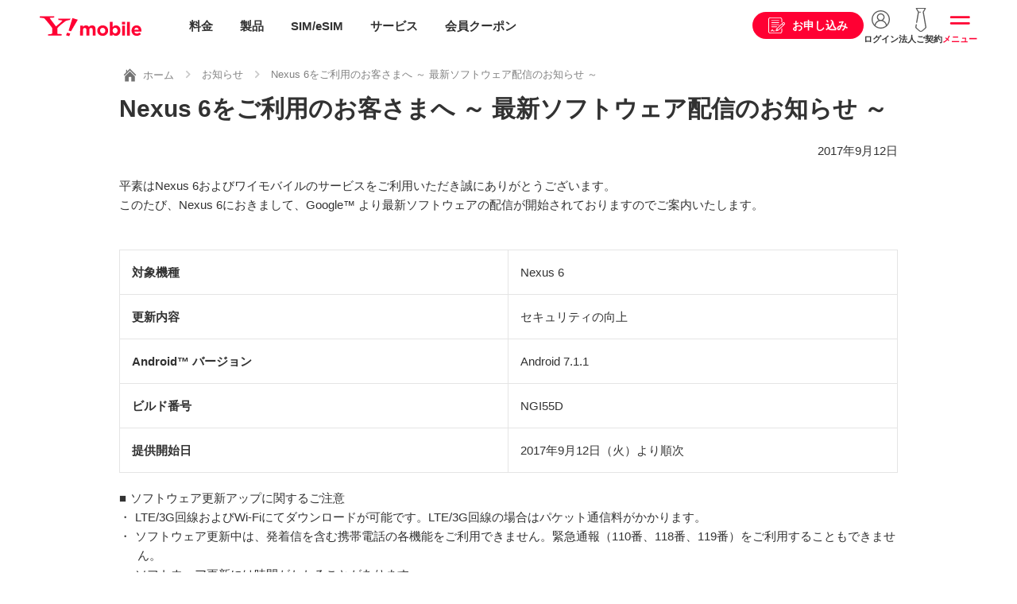

--- FILE ---
content_type: image/svg+xml
request_url: https://www.ymobile.jp/common_c/images/common/icon-simulation.svg
body_size: 1298
content:
<?xml version="1.0" encoding="UTF-8"?>
<svg id="_レイヤー_1" data-name="レイヤー_1" xmlns="http://www.w3.org/2000/svg" version="1.1" viewBox="0 0 18 22">
  <!-- Generator: Adobe Illustrator 29.8.3, SVG Export Plug-In . SVG Version: 2.1.1 Build 3)  -->
  <defs>
    <style>
      .st0 {
        fill: #fff;
      }

      .st1 {
        fill: #f03;
      }
    </style>
  </defs>
  <path class="st0" d="M6.7,17.7c-.5,0-.9.4-.9.9s.4.9.9.9.9-.4.9-.9-.4-.9-.9-.9ZM2.6,6.5v2.4c0,.4.3.7.7.7h6.7c.4,0,.7-.3.7-.7v-.6c-1-.6-1.7-1.5-2.1-2.6H3.4c-.4,0-.7.4-.7.8ZM6.7,14.6c-.5,0-.9.4-.9.9s.4.9.9.9.9-.4.9-.9-.4-.9-.9-.9ZM9.9,11.4c-.5,0-.9.4-.9.9s.4.9.9.9.9-.4.9-.9-.4-.9-.9-.9ZM9.9,17.7c-.5,0-.9.4-.9.9s.4.9.9.9.9-.4.9-.9-.4-.9-.9-.9ZM9.9,14.6c-.5,0-.9.4-.9.9s.4.9.9.9.9-.4.9-.9-.4-.9-.9-.9ZM3.6,17.7c-.5,0-.9.4-.9.9s.4.9.9.9.9-.4.9-.9-.4-.9-.9-.9ZM13.4,9.1c-.3,0-.6,0-.9-.1v10.9c0,.7-.5,1.2-1.2,1.2H2.3c-.8,0-1.4-.6-1.4-1.4V5.4c0-.7.5-1.2,1.2-1.2h6.4v-.6h0c0-.2,0-.3,0-.4H2.1c-1.2,0-2.1.9-2.1,2.1v14.3c0,1.3,1,2.3,2.3,2.3h9c1.2,0,2.1-.9,2.1-2.1v-10.8ZM6.7,11.4c-.5,0-.9.4-.9.9s.4.9.9.9.9-.4.9-.9-.4-.9-.9-.9ZM3.6,11.4c-.5,0-.9.4-.9.9s.4.9.9.9.9-.4.9-.9-.4-.9-.9-.9ZM3.6,14.6c-.5,0-.9.4-.9.9s.4.9.9.9.9-.4.9-.9-.4-.9-.9-.9Z"/>
  <circle class="st0" cx="13.5" cy="4.1" r="4.1"/>
  <path class="st1" d="M13,5.4h-1.4v-.7h1.4v-.3h0c0,0-1.4,0-1.4,0v-.6h1l-1.2-2h1.1l1.1,1.8,1.1-1.8h1.1l-1.2,2h1v.6h-1.4v.4h1.4v.7h-1.4v1.2h-1v-1.2Z"/>
</svg>